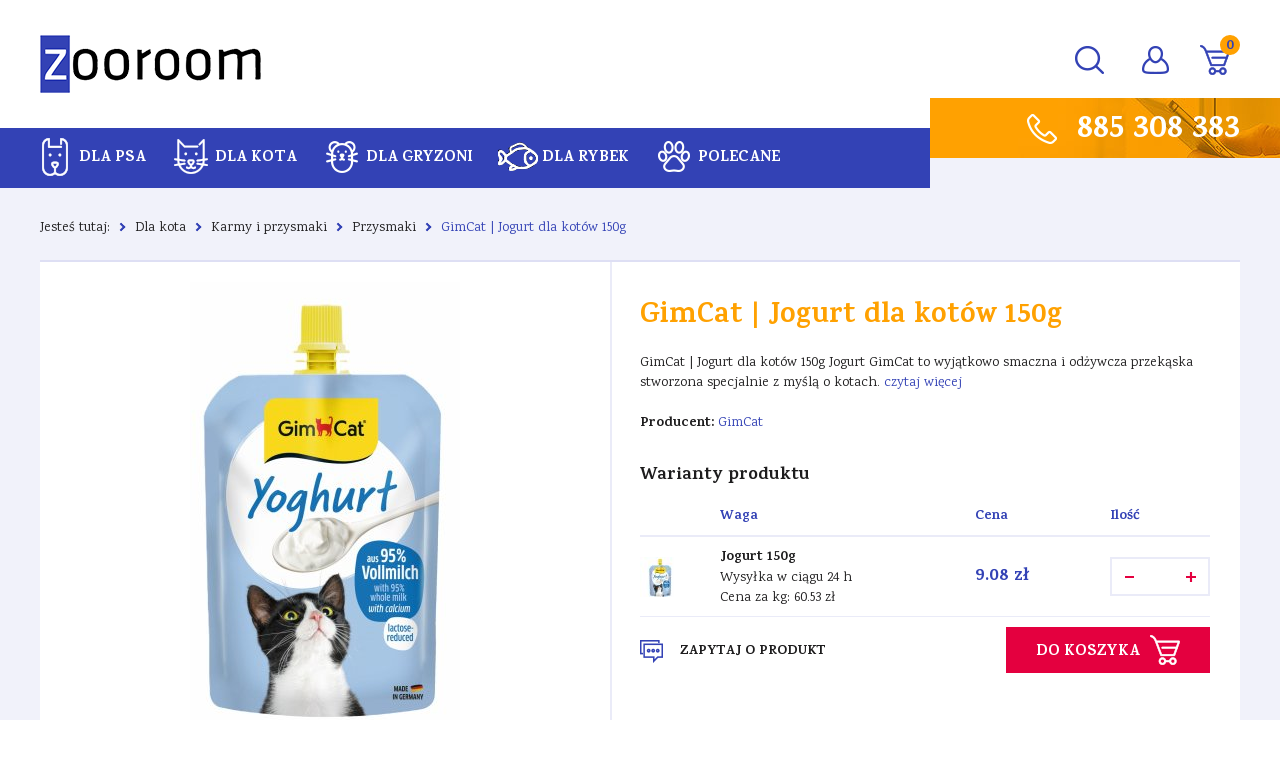

--- FILE ---
content_type: text/html; charset=utf-8
request_url: https://www.zooroom.pl/dla-kota/karmy-i-przysmaki/przysmak/gimcat-jogurt-dla-kotow-150g
body_size: 6623
content:
<!DOCTYPE html>
<html lang="pl">
<head>
    <title>GimCat | Jogurt dla kotów 150g  - Przysmaki - Karmy i przysmaki - Dla kota - Zooroom</title>

    <meta id="viewport" name="viewport" content="width=device-width, initial-scale=1.0" />
    <meta http-equiv="Content-Type" content="text/html; charset=utf-8" />
    <meta name="description" content="GimCat | Jogurt dla kotów 150g Jogurt GimCat to wyjątkowo smaczna i odżywcza przekąska stworzona specjalnie z myślą o kotach. Powstaje na bazie zagęszczonego mleka," />
    
    <meta property="og:title" content="GimCat | Jogurt dla kotów 150g"/>
    <meta property="og:url" content="https://www.zooroom.pl/dla-kota/karmy-i-przysmaki/przysmak/gimcat-jogurt-dla-kotow-150g"/>
    <meta property="og:type" content="product"/>
    <meta property="og:description" content="GimCat | Jogurt dla kotów 150g Jogurt GimCat to wyjątkowo smaczna i odżywcza przekąska stworzona specjalnie z myślą o kotach. Powstaje na bazie zagęszczonego mleka,"/>
    <meta property="og:site_name" content="www.zooroom.pl"/>
    
    
    <meta property='og:image' content='https://www.zooroom.pl/cache/files/407008635/542406213gcyoghurt150gfrontnew---h-1600.jpg'/>
    

    
    	<link href="/css/all_gzip.css?v=88" type="text/css" rel="stylesheet" />
    

    <link rel="shortcut icon" href="/grafika/favicon.ico" type="image/x-icon" />
    <link rel="icon" href="/grafika/favicon.ico" type="image/x-icon" />
    <link href="https://fonts.googleapis.com/css?family=Karma:400,500,600,700&display=swap&subset=latin-ext" rel="stylesheet">

    
    <!--[if lt IE 9]>
        <script src="https://oss.maxcdn.com/libs/html5shiv/3.7.0/html5shiv.js"></script>
        <script src="https://oss.maxcdn.com/libs/respond.js/1.4.2/respond.min.js"></script>
    <![endif]-->

    
    	
	

    

    
<script type="text/plain" data-cookiecategory="all" src="https://www.googletagmanager.com/gtag/js?id=UA-185893945-1"></script>
<script type="text/plain" data-cookiecategory="all">
  window.dataLayer = window.dataLayer || [];
  function gtag(){dataLayer.push(arguments);}
  gtag('js', new Date());

  gtag('config', 'UA-185893945-1');
  
						gtag('event', 'view_item', {
						  "items": [
						    {
						      	'name': 'GimCat | Jogurt dla kotów 150g',
						        'id': '1109356099',
						        'price': '9.08',
						        'brand': 'GimCat',
						        'category': 'Dla kota / Karmy i przysmaki / Przysmaki'
						    }
						  ]
						});
					
</script>
<!-- Google Tag Manager -->
<script type="text/plain" data-cookiecategory="all">(function(w,d,s,l,i){w[l]=w[l]||[];w[l].push({'gtm.start':
new Date().getTime(),event:'gtm.js'});var f=d.getElementsByTagName(s)[0],
j=d.createElement(s),dl=l!='dataLayer'?'&l='+l:'';j.async=true;j.src=
'https://www.googletagmanager.com/gtm.js?id='+i+dl;f.parentNode.insertBefore(j,f);
})(window,document,'script','dataLayer','GTM-TXLHRMP');

</script>
<!-- End Google Tag Manager -->


<!-- Facebook Pixel Code -->
<script type="text/plain" data-cookiecategory="targeting">
!function(f,b,e,v,n,t,s)
{if(f.fbq)return;n=f.fbq=function(){n.callMethod?
n.callMethod.apply(n,arguments):n.queue.push(arguments)};
if(!f._fbq)f._fbq=n;n.push=n;n.loaded=!0;n.version='2.0';
n.queue=[];t=b.createElement(e);t.async=!0;
t.src=v;s=b.getElementsByTagName(e)[0];
s.parentNode.insertBefore(t,s)}(window, document,'script',
'https://connect.facebook.net/en_US/fbevents.js');
fbq('init', '798049071070391');
fbq('track', 'PageView');


					fbq('track', 'ViewContent', {
						  content_name: 'GimCat | Jogurt dla kotów 150g',
						  content_category: ' > Dla kota  > Karmy i przysmaki  > Przysmaki',
						  content_ids: ['1109356099'],
						  content_type: 'product',
						  value: 9.08,
						  currency: 'PLN'
					});
					
</script>
<!-- End Facebook Pixel Code -->




    <script type="application/ld+json">
    { "@context" : "http://schema.org",
      "@type" : "Organization",
      "name" : "Zooroom",
      "url" : "http://www.zooroom.pl",
      
      "logo": "http://www.zooroom.pl/grafika/logo.png",
      "contactPoint" : [
        { "@type" : "ContactPoint",
          "telephone" : "+48885308383",
          "contactType" : "customer service"
        } ],
        "potentialAction": {
         "@type": "SearchAction",
         "target": "http://www.zooroom.pl/?q={search_term_string}",
         "query-input": "required name=search_term_string"
       }
    }
    </script>
</head>

<body class="body prod1109356099 ">

    <div class="wrapper">

	    <header>
	        <div class="container">
	            <div class="logo">
	                <a href="http://www.zooroom.pl/" title="Zooroom"></a>
	            </div>

			 	<div id="header_box" class="header-shop" >
	
	<div class="search">
    <form action="/" method="GET">
        <input type="hidden" name="PHPSESSID" value="96da005c3252cbdbee34ae858cd752a7" />
        
        <label class="hidden" for="f_q">Szukaj w serwisie...</label>
        <input id="f_q" type="text" name="q" value="" placeholder="Szukaj w serwisie..." />
        
        <button title="Szukaj w serwisie..." type="submit"></button>
    </form>
</div>
	
	<div class="shop-section">
		<div class="shop-user">
	        
	            <a rel="nofollow" class="login" href="https://www.zooroom.pl/user/account"></a>
	        
	    </div>
	
	    <div class="shop-cart">
	        <a rel="nofollow" title="Sprawdź status" href="https://www.zooroom.pl/user/order-state" class="check-status"></a>
	
	    	<a rel="nofollow" href="https://www.zooroom.pl/cart" id="koszyk">
	            <span id="cart_count">0</span>
	        </a>
	    </div>
	</div>
    

</div>


	            <div class="navbar-header">
	                <button type="button" class="navbar-toggle" data-toggle="collapse" data-target=".navbar-collapse-header">
	                    <span class="sr-only">Pokaż menu</span> <span class="icon-bar"></span> <span class="icon-bar"></span> <span class="icon-bar"></span>
	                </button>
	            </div>
	        </div>

	         <div class="menu-bar">
	         	<div class="menu">
	         		<div class="container">
	         			<div class="navbar-collapse collapse navbar-collapse-header">
			                <ul class="nav navbar-nav nav-header">
			                    
<li class="m1 mdropdown multi-column">
    <a href="/dla-psa">
        
        <img src="/cache/files/idog_1---w-40-h-40-wo-40-ho-40.png" alt="" />
        
        Dla psa
    </a>

    
    <ul class="dropdown-menu columns-3 columns">
        
        <li class="column">
            <ul class="nav-item">
                <li class="m2">
                    <a href="/dla-psa/karmy-i-przysmaki">Karmy i przysmaki</a>
                </li>
                
                    
                    <li class="m3">
                        <a href="/dla-psa/karmy-i-przysmaki/szczenat">Dla szczeniąt</a>
                    </li>
                    
                    <li class="m3">
                        <a href="/dla-psa/karmy-i-przysmaki/psow-doroslych">Dla psów dorosłych</a>
                    </li>
                    
                    <li class="m3">
                        <a href="/dla-psa/karmy-i-przysmaki/senorow">Dla seniorów</a>
                    </li>
                    
                    <li class="m3">
                        <a href="/dla-psa/karmy-i-przysmaki/weterynaryjne">Karmy weterynaryjne</a>
                    </li>
                    
                    <li class="m3">
                        <a href="/dla-psa/karmy-i-przysmaki/przysmak">Przysmaki</a>
                    </li>
                    
                
            </ul>
        </li>
        
        <li class="column">
            <ul class="nav-item">
                <li class="m2">
                    <a href="/dla-psa/akcesoria">Akcesoria</a>
                </li>
                
                    
                    <li class="m3">
                        <a href="/dla-psa/akcesoria/na-spacer">Na spacer</a>
                    </li>
                    
                    <li class="m3">
                        <a href="/dla-psa/akcesoria/do-karmienia">Do karmienia</a>
                    </li>
                    
                    <li class="m3">
                        <a href="/dla-psa/akcesoria/wypoczynek">Wypoczynek</a>
                    </li>
                    
                    <li class="m3">
                        <a href="/dla-psa/akcesoria/zabawa">Zabawa</a>
                    </li>
                    
                    <li class="m3">
                        <a href="/dla-psa/akcesoria/nauka-i-tresura">Nauka i tresura</a>
                    </li>
                    
                    <li class="m3">
                        <a href="/dla-psa/akcesoria/podroz">Podróż</a>
                    </li>
                    
                
            </ul>
        </li>
        
        <li class="column">
            <ul class="nav-item">
                <li class="m2">
                    <a href="/dla-psa/zdrowie-higiena-i-pielegnacja">Zdrowie, higiena i pielęgnacja</a>
                </li>
                
                    
                    <li class="m3">
                        <a href="/dla-psa/zdrowie-higiena-i-pielegnacja/ochrona">Zdrowie i ochrona</a>
                    </li>
                    
                    <li class="m3">
                        <a href="/dla-psa/zdrowie-higiena-i-pielegnacja/pelegnacja">Higiena i pielęgnacja</a>
                    </li>
                    
                
            </ul>
        </li>
        
        
    </ul>
    
</li>

<li class="m1 mdropdown multi-column">
    <a href="/dla-kota">
        
        <img src="/cache/files/icat_1---w-40-h-40-wo-40-ho-40.png" alt="" />
        
        Dla kota
    </a>

    
    <ul class="dropdown-menu columns-3 columns">
        
        <li class="column">
            <ul class="nav-item">
                <li class="m2">
                    <a href="/dla-kota/karmy-i-przysmaki">Karmy i przysmaki</a>
                </li>
                
                    
                    <li class="m3">
                        <a href="/dla-kota/karmy-i-przysmaki/kocat">Dla kociąt</a>
                    </li>
                    
                    <li class="m3">
                        <a href="/dla-kota/karmy-i-przysmaki/kotow-doroslych">Dla kotów dorosłych</a>
                    </li>
                    
                    <li class="m3">
                        <a href="/dla-kota/karmy-i-przysmaki/senorow">Dla seniorów</a>
                    </li>
                    
                    <li class="m3">
                        <a href="/dla-kota/karmy-i-przysmaki/weterynaryjne">Karmy weterynaryjne</a>
                    </li>
                    
                    <li class="m3 active">
                        <a href="/dla-kota/karmy-i-przysmaki/przysmak">Przysmaki</a>
                    </li>
                    
                
            </ul>
        </li>
        
        <li class="column">
            <ul class="nav-item">
                <li class="m2">
                    <a href="/dla-kota/akcesoria">Akcesoria</a>
                </li>
                
                    
                    <li class="m3">
                        <a href="/dla-kota/akcesoria/na-przechadzke">Na przechadzkę</a>
                    </li>
                    
                    <li class="m3">
                        <a href="/dla-kota/akcesoria/do-karmienia-i-pojenia">Do karmienia i pojenia</a>
                    </li>
                    
                    <li class="m3">
                        <a href="/dla-kota/akcesoria/wypoczynek">Wypoczynek</a>
                    </li>
                    
                    <li class="m3">
                        <a href="/dla-kota/akcesoria/nauka">Nauka</a>
                    </li>
                    
                    <li class="m3">
                        <a href="/dla-kota/akcesoria/zabawa">Zabawa</a>
                    </li>
                    
                    <li class="m3">
                        <a href="/dla-kota/akcesoria/podroz">Podróż</a>
                    </li>
                    
                    <li class="m3">
                        <a href="/dla-kota/akcesoria/blokady-okienne">Blokady okienne</a>
                    </li>
                    
                
            </ul>
        </li>
        
        <li class="column">
            <ul class="nav-item">
                <li class="m2">
                    <a href="/dla-kota/zdrowie-higiena-i-pielegnacja">Zdrowie, higiena i pielęgnacja</a>
                </li>
                
                    
                    <li class="m3">
                        <a href="/dla-kota/zdrowie-higiena-i-pielegnacja/ochrona">Zdrowie i ochrona</a>
                    </li>
                    
                    <li class="m3">
                        <a href="/dla-kota/zdrowie-higiena-i-pielegnacja/pelegnacja">Higiena i pielęgnacja</a>
                    </li>
                    
                    <li class="m3">
                        <a href="/dla-kota/zdrowie-higiena-i-pielegnacja/toaleta">Toaleta</a>
                    </li>
                    
                
            </ul>
        </li>
        
        
    </ul>
    
</li>

<li class="m1 mdropdown multi-column">
    <a href="/dla-gryzoni">
        
        <img src="/cache/files/i-gryzonie---w-40-h-40-wo-40-ho-40.png" alt="" />
        
        Dla gryzoni
    </a>

    
    <ul class="dropdown-menu columns-3 columns">
        
        <li class="column">
            <ul class="nav-item">
                <li class="m2">
                    <a href="/dla-gryzoni/karmy-i-przysmaki">Karmy i przysmaki</a>
                </li>
                
                    
                    <li class="m3">
                        <a href="/dla-gryzoni/karmy-i-przysmaki/1262914759">Karmy</a>
                    </li>
                    
                    <li class="m3">
                        <a href="/dla-gryzoni/karmy-i-przysmaki/przysmak">Przysmaki</a>
                    </li>
                    
                
            </ul>
        </li>
        
        <li class="column">
            <ul class="nav-item">
                <li class="m2">
                    <a href="/dla-gryzoni/akcesoria">Akcesoria</a>
                </li>
                
                    
                    <li class="m3">
                        <a href="/dla-gryzoni/akcesoria/klatki">Klatki</a>
                    </li>
                    
                    <li class="m3">
                        <a href="/dla-gryzoni/akcesoria/transportery">Transportery</a>
                    </li>
                    
                    <li class="m3">
                        <a href="/dla-gryzoni/akcesoria/miski-i-poidelka">Miski i poidełka</a>
                    </li>
                    
                    <li class="m3">
                        <a href="/dla-gryzoni/akcesoria/domki">Domki</a>
                    </li>
                    
                    <li class="m3">
                        <a href="/dla-gryzoni/akcesoria/podloza-i-trociny">Podłoża i trociny</a>
                    </li>
                    
                    <li class="m3">
                        <a href="/dla-gryzoni/akcesoria/inne">Inne</a>
                    </li>
                    
                
            </ul>
        </li>
        
        <li class="column">
            <ul class="nav-item">
                <li class="m2">
                    <a href="/dla-gryzoni/zdrowie-higiena-i-witaminy">Zdrowie, higiena i witaminy</a>
                </li>
                
                    
                    <li class="m3">
                        <a href="/dla-gryzoni/zdrowie-higiena-i-witaminy/higiena">Higiena</a>
                    </li>
                    
                    <li class="m3">
                        <a href="/dla-gryzoni/zdrowie-higiena-i-witaminy/wtamny">Witaminy</a>
                    </li>
                    
                
            </ul>
        </li>
        
        
    </ul>
    
</li>

<li class="m1 mdropdown">
    <a href="/dla-rybek">
        
        <img src="/cache/files/pngitem5673809---w-40-h-40-wo-40-ho-40.png" alt="" />
        
        Dla rybek
    </a>

    
    <ul class="dropdown-menu columns-1">
        
        
        
        <li class="m2n">
            <a href="/dla-rybek/pokarmy">Pokarmy dla rybek</a>
        </li>
        
        <li class="m2n">
            <a href="/dla-rybek/akcesoria">Akcesoria</a>
        </li>
        
        <li class="m2n">
            <a href="/dla-rybek/akwaria-i-zestawy">Akwaria i zestawy</a>
        </li>
        
        
    </ul>
    
</li>

<li class="m1">
    <a href="/polecane">
        
        <img src="/cache/files/navpolecane---w-40-h-40-wo-40-ho-40.png" alt="" />
        
        Polecane
    </a>

    
</li>


			                </ul>
			            </div>
	         		</div>
	         	</div>

	            <div class="phone">
	            	<div class="container">
	            		<a href="tel:885308383">885 308 383</a>
	            	</div>
	            </div>
	        </div>
	    </header>

	    <div class="header-spacer"></div>

	    

        
<div class="container">
    <ol class="breadcrumb">
        <li>
            Jesteś tutaj:
        </li>

        

        <li itemscope itemtype="http://data-vocabulary.org/Breadcrumb" class="breadcrumb-1">
            <a itemprop="url" href="/dla-kota">
                <span  itemprop="title">Dla kota</span>
            </a>
        </li>
        

        <li itemscope itemtype="http://data-vocabulary.org/Breadcrumb" class="breadcrumb-2">
            <a itemprop="url" href="/dla-kota/karmy-i-przysmaki">
                <span  itemprop="title">Karmy i przysmaki</span>
            </a>
        </li>
        

        <li itemscope itemtype="http://data-vocabulary.org/Breadcrumb" class="breadcrumb-3">
            <a itemprop="url" href="/dla-kota/karmy-i-przysmaki/przysmak">
                <span  itemprop="title">Przysmaki</span>
            </a>
        </li>
        

        <li itemscope itemtype="http://data-vocabulary.org/Breadcrumb" class="breadcrumb-999">
            <a itemprop="url" href="/dla-kota/karmy-i-przysmaki/przysmak/gimcat-jogurt-dla-kotow-150g">
                <span  itemprop="title">GimCat | Jogurt dla kotów 150g </span>
            </a>
        </li>
        
    </ol>
</div>



	    <div class="container-full">

			
				
				<div class="container">
				


				
				</div>
				
			

	        <div id="main" class="row row-offcanvas row-offcanvas-left">

	            

	            <div id="content" class="col-sm-12 col-xs-12">
	                

	

    

    

        <div class="product" itemscope itemtype="http://schema.org/Product">

	<div class="container">

		<div class="product-inner">

		    <div class="row">

		        <div class="col-md-6 col-sm-12 col-xs-12 pull-right product-col-heading">
		        	<div class="product-heading">
		        		<h1 itemprop="name">GimCat | Jogurt dla kotów 150g</h1>

						
						<div class="description-body">
							GimCat | Jogurt dla kotów 150g

Jogurt GimCat to wyjątkowo smaczna i odżywcza przekąska stworzona specjalnie z myślą o kotach.
 <a href="#to-opis">czytaj więcej</a>
						</div>
						

			            <div class="data">
			                
			                <div class="data-row producer">
			                    <b>Producent:</b> <span itemprop="brand"><a itemprop="url" href="/gimcat,s207651621"><span itemprop="name">GimCat</span></a></span>
			                </div>
			                

			                
			                <div class="data-row code-field">
			                    <b>Kod produktu:</b> <span class="value"></span>
			                </div>
			                
			                
			                <div class="data-row ean-field">
			                    <b>Ean:</b> <span class="value"></span>
			                </div>
			                

			                
			            </div>
		        	</div>
		        </div>

		        
		        <div class="col-md-6 col-sm-12 col-xs-12"><div class="images">
    <div class="image">
		
		
		

        <a itemprop="image" class="DmsImageBox" href="/cache/files/407008635/542406213gcyoghurt150gfrontnew.jpg"><img src="/cache/files/407008635/542406213gcyoghurt150gfrontnew---w-580-h-440.jpg"
			alt="GimCat | Jogurt dla kotów 150g" /></a>
    </div>

    
</div>
</div>
		        

		        <div class="col-md-6 col-sm-12 col-xs-12 product-col-description">

		            <div class="description">

		                <div class="prices">

		                	

		               		

			               		<form onsubmit="return false;" method="get" class="nomargs" name="zakup_1109356099">
								    <input type="hidden" name="rkup" value="641672280">
								    <input type="hidden" name="ext" value="A" />
								    <input type="hidden" name="PHPSESSID" value="96da005c3252cbdbee34ae858cd752a7" />


							        <div class="title variants-title">Warianty produktu</div>

						            <div class="warianty">
				                        <table>
				                        	<tbody>
				                            <tr class="warianty-heading">
				                            	<th class="wariant-foto-spacer" style="display: none;"></th>
				                                
						                        <th><b>Waga</b></th>
						                        
				                                <th class="price">Cena</th>
				                                <th>Ilość</th>
				                            </tr>

				                            
				                            <tr class="has-foto" data-image="/cache/files/406213gcyoghurt150gfrontnew---w-580-h-440.jpg">
				                            	<td class="wariant-foto">
												
				                            		<a class="DmsImageBox" href="/cache/files/406213gcyoghurt150gfrontnew.jpg"><img src="/cache/files/406213gcyoghurt150gfrontnew---w-40-h-40-wo-40-ho-40.jpg" alt="Jogurt 150g" /></a>
				                            	
				                            	</td>

				                                
						                        <td>
						                        	<b>Jogurt 150g</b>
						                        	<div class="dostepnosc">Wysyłka w ciągu 24 h</div>
						                        	<div class="cena-za-kg">Cena za kg: 60.53 zł</div>
						                        </td>
						                        

				                                <td class="price">
				                                    
				                                    <span class="price-current">
				                                        9.08 zł
				                                    </span>
				                                    

				                                </td>
				                                 <td>
				                                	<div class="amount">
					                                	<button  class="cms-cart-minus cena_zmiana_l btn btn-normal btn-xs" type="button"></button>
					                                    <input  type="text" name="ile_777469785" value="" class="form-control"/>
					                                    <button  class="cms-cart-plus cena_zmiana_p btn btn-normal btn-xs" type="button"></button>
				                                    </div>
				                                </td>
				                            </tr>
				                            
				                            </tbody>
				                        </table>

				                        <div class="buttons-product">
				                        	<div class="ask">
						                    	<a class="link popup" href="/?zapytaj=1109356099">Zapytaj o produkt</a>
						                    </div>

				                        	
				                            <button onclick="return localCart(this,'zakup_1109356099','407008635/542406213gcyoghurt150gfrontnew.jpg');" class="btn-cart">
				                                Do koszyka
				                            </button>
				                            
				                        </div>

						            </div>

								</form>
							

			                

		                </div>

		            </div>

		        </div>

		    </div>
	   	</div>

	   	

	    
<div class="product-tabs" role="tabpanel">

    <ul class="nav nav-tabs" role="tablist">
    	
		
		<li class="active">
            <a href="#opis" aria-controls="opis" role="tab" data-toggle="tab">
                Opis produktu
            </a>
        </li>
        	

        


        

        
        <li>
            <a href="#koszty" aria-controls="koszty" role="tab" data-toggle="tab">
                Koszty i dostawa
            </a>
        </li>
        

        
    </ul>

    <div class="tab-content">

		
        <div class="tab-pane active" id="opis">
            <h2>GimCat | Jogurt dla&nbsp;kot&oacute;w 150g</h2>

<div>Jogurt GimCat to wyjątkowo smaczna i&nbsp;odżywcza przekąska stworzona specjalnie z&nbsp;myślą o&nbsp;kotach. Powstaje na <strong>bazie zagęszczonego mleka</strong>, kt&oacute;re zostało delikatnie sfermentowane z&nbsp;użyciem pałeczek kwasu mlekowego &ndash; <strong>naturalnych probiotyk&oacute;w</strong> wspierających zdrowie układu pokarmowego. Regularne podawanie jogurtu pomaga utrzymać r&oacute;wnowagę flory jelitowej, wspiera trawienie oraz&nbsp;wzmacnia naturalną odporność kota. Produkt nie&nbsp;zawiera sztucznych barwnik&oacute;w ani konserwant&oacute;w, a jego kremowa konsystencja i&nbsp;delikatny smak sprawiają, że koty chętnie po niego sięgają. To idealne uzupełnienie codziennej diety każdego kota &ndash; zar&oacute;wno młodego, jak i&nbsp;dorosłego.</div>

<div>&nbsp;</div>

<div><strong>Skład:</strong> mleko i&nbsp;produkty mleczne (jogurt o&nbsp;obniżonej zawartości laktozy 95%), produkty roślinne i&nbsp;roślinne, cukier.</div>

<div><strong>Składniki analityczne:</strong></div>

<ul>
	<li>Białko surowe<span style="white-space:pre"> </span>3%</li>
	<li>Tłuszcz surowy<span style="white-space:pre"> </span>5%</li>
	<li>Popi&oacute;ł surowy<span style="white-space:pre"> </span>1%</li>
	<li>Wł&oacute;kno surowe<span style="white-space:pre"> </span>1%</li>
	<li>Wilgotność<span style="white-space:pre"> </span>84%</li>
</ul>

<div><strong>Zalecenia żywieniowe:</strong> Podawać dziennie 2-3 łyżki w&nbsp;temperaturze pokojowej. Przechowywać w&nbsp;chłodnym miejscu.</div>

            
            
<div class="specyfikacja">
    <table class="table table-striped table-specyfikacja">
    
    
        <tr>
            <td>Producent :</td>
            <td>GimCat</td>
	    </tr>
    
    
    </table>
</div>

            
       	</div>
		
		
        

        

        
        <div class="tab-pane" id="koszty">
            <table class="table table-costs">

	
    
    <tr>
        <td style="width: 45%">InPost Paczkomaty 24/7</td>
        <td>od 12.99 zł</td>
    </tr>
    
    <tr>
        <td style="width: 45%">Kurier InPost</td>
        <td>od 14.99 zł</td>
    </tr>
    
    <tr>
        <td style="width: 45%">Darmowa wysyłka</td>
        <td>od 150 zł</td>
    </tr>
    
    <tr>
        <td style="width: 45%">Darmowa dostawa do domu</td>
        <td>od 190 zł</td>
    </tr>
    

</table>
        </div>
        

        

    </div>

</div>




   		

<div class="product-bottom">
	

	

	
	<div class="product-owl-section">
		<div class="nagl text-center noborder">Nasi klienci wybrali także</div>
		
		<div class="product-owl">
			<div class="container">
				<div id="owl1109356099" class="owl-carousel">
				
<div class="product-item">
	
    
    <div class="image">
				
		
		
		
        <div class="description">
    	    
			  
			      Producent: <b>Trixie</b><br />
	          
    		
        </div>

        <a href="/dla-kota/akcesoria/zabawa/zabawki-na-przysmaki/trixie-snack-ball-pileczka-na-przysmaki-dla-kota-5cm">
            <img src="/cache/files/pileczka_2---w-300-h-300-wo-300-ho-300.png" alt="Trixie | Snack Ball | Piłeczka na przysmaki dla kota - 5cm" />
        </a>
    </div>
    

    <div class="description">

        <div class="h3">
            <a href="/dla-kota/akcesoria/zabawa/zabawki-na-przysmaki/trixie-snack-ball-pileczka-na-przysmaki-dla-kota-5cm">Trixie | Snack Ball | Piłeczka na przysmaki dla kota - 5cm</a>
        </div>

        <div class="prices">
        	<div class="price-values">
	            
	            
	            <span class="price-current">
	                
	                	10.89
	                
	                zł
	            </span>
	            
			</div>
			
            
           	    <a title="Dodaj do koszyka" class="btn-cart" href="/dla-kota/akcesoria/zabawa/zabawki-na-przysmaki/trixie-snack-ball-pileczka-na-przysmaki-dla-kota-5cm" rel="nofollow"></a>
            
        </div>

    </div>

</div>

<div class="product-item">
	
    
    <div class="image">
				
		
		
		
        <div class="description">
    	    
			  
			      Producent: <b>GimCat</b><br />
	          
    		
        </div>

        <a href="/dla-kota/karmy-i-przysmaki/przysmak/gimcat-chrunchy-snack-50g">
            <img src="/cache/files/407008635/indyk-zurawina_2---w-300-h-300-wo-300-ho-300.png" alt="GimCat | Chrunchy Snack 50g" />
        </a>
    </div>
    

    <div class="description">

        <div class="h3">
            <a href="/dla-kota/karmy-i-przysmaki/przysmak/gimcat-chrunchy-snack-50g">GimCat | Chrunchy Snack 50g</a>
        </div>

        <div class="prices">
        	<div class="price-values">
	            
	            
	            <span class="price-current">
	                
	                	6.98
	                
	                zł
	            </span>
	            
			</div>
			
            
           	    <a title="Dodaj do koszyka" class="btn-cart" href="/dla-kota/karmy-i-przysmaki/przysmak/gimcat-chrunchy-snack-50g" rel="nofollow"></a>
            
        </div>

    </div>

</div>

<div class="product-item">
	
    
    <div class="image">
				
		
		
		
        <div class="description">
    	    
			  
			      Producent: <b>Animonda</b><br />
	          
    		
        </div>

        <a href="/dla-kota/karmy-i-przysmaki/kocat/karma-mokra/saszetka/animonda-cat-carny-karma-mokra-dla-kociaka-saszetka-85g">
            <img src="/cache/files/1863660241/204baby-pate_1---w-300-h-300-wo-300-ho-300.png" alt="Animonda Cat | Carny | Karma mokra dla kociaka - saszetka 85g" />
        </a>
    </div>
    

    <div class="description">

        <div class="h3">
            <a href="/dla-kota/karmy-i-przysmaki/kocat/karma-mokra/saszetka/animonda-cat-carny-karma-mokra-dla-kociaka-saszetka-85g">Animonda Cat | Carny | Karma mokra dla kociaka - saszetka 85g</a>
        </div>

        <div class="prices">
        	<div class="price-values">
	            
	            
	            <span class="price-current">
	                
	                	6.09
	                
	                zł
	            </span>
	            
			</div>
			
            
           	    <a title="Dodaj do koszyka" class="btn-cart" href="/dla-kota/karmy-i-przysmaki/kocat/karma-mokra/saszetka/animonda-cat-carny-karma-mokra-dla-kociaka-saszetka-85g" rel="nofollow"></a>
            
        </div>

    </div>

</div>

				</div>
			</div>
		</div>
	</div>
	
</div>

   	</div>
</div>


     

	            </div>

	        </div>

	    </div>

	     <footer class="footer-pages">
	     	

	     	
	     	<div class="nav-bottom">
	     		<div class="container">
	     			
			        <a href="/baza-wiedzy">
			            Baza wiedzy
			        </a>
					
			        <a href="/regulamin">
			            Regulamin
			        </a>
					
			        <a href="/_ftp/polityka_prywatnosci_zooroom.pdf">
			            Polityka prywatności
			        </a>
					
			        <a href="/platnosci">
			            Płatności
			        </a>
					
			        <a href="/dostawa">
			            Dostawa
			        </a>
					
			        <a href="/o-nas">
			            O nas
			        </a>
					
			        <a href="/kontakt">
			            Kontakt
			        </a>
					
	     		</div>
	     	</div>
	     	

	     	<div class="copyright">
				<div class="container">
					
						<a class="facebook" href="https://www.facebook.com/zooroomsklep/" title="Sprawdź nasz profil na Facebooku" rel="nofollow"><img src="/grafika/i_facebook.png" alt="Facebook"></a>
					

        			© 2019 Zooroom. Wszelkie prawa zastrzeżone.<br />
        			Projekt &amp; <a href="http://www.dms-cms.pl">cms</a>: <a title="Projektowanie stron Warszawa" href="https://www.zstudio.pl">www.zstudio.pl</a>
   			 	</div>
			</div>
		</footer>

	</div>

    
    <script async src="/js/all_gzip.js?v=88"></script>
	
</body>

</html>
